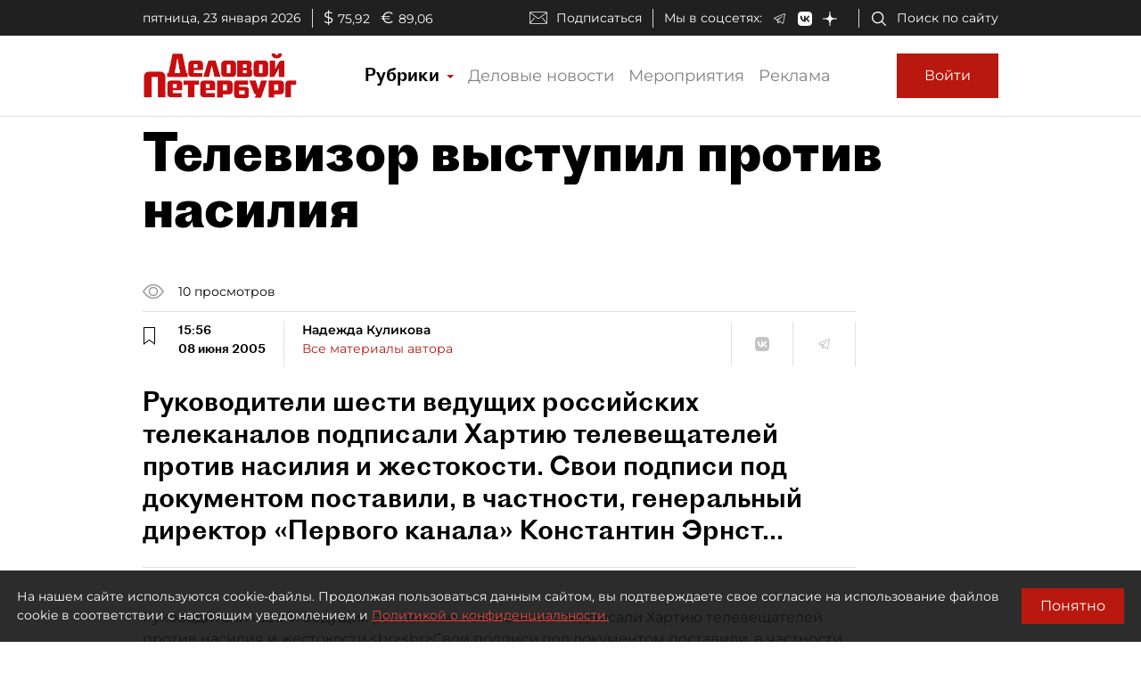

--- FILE ---
content_type: application/javascript
request_url: https://smi2.ru/counter/settings?payload=COmNAxj9wM3mvjM6JDdkZTc4ZWY4LTE3NzctNDliNC1hZTRhLTEzYzliZjI3NzUxYg&cb=_callbacks____0mkrevp9f
body_size: 1520
content:
_callbacks____0mkrevp9f("[base64]");